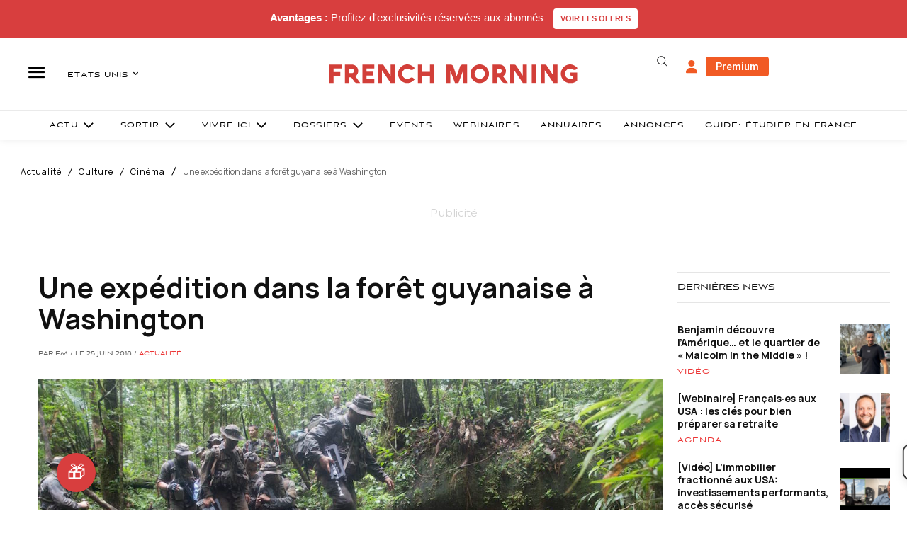

--- FILE ---
content_type: text/html; charset=utf-8
request_url: https://www.google.com/recaptcha/api2/aframe
body_size: -86
content:
<!DOCTYPE HTML><html><head><meta http-equiv="content-type" content="text/html; charset=UTF-8"></head><body><script nonce="d7XdRCIsWGI8Enk7Bi9eKw">/** Anti-fraud and anti-abuse applications only. See google.com/recaptcha */ try{var clients={'sodar':'https://pagead2.googlesyndication.com/pagead/sodar?'};window.addEventListener("message",function(a){try{if(a.source===window.parent){var b=JSON.parse(a.data);var c=clients[b['id']];if(c){var d=document.createElement('img');d.src=c+b['params']+'&rc='+(localStorage.getItem("rc::a")?sessionStorage.getItem("rc::b"):"");window.document.body.appendChild(d);sessionStorage.setItem("rc::e",parseInt(sessionStorage.getItem("rc::e")||0)+1);localStorage.setItem("rc::h",'1769874423825');}}}catch(b){}});window.parent.postMessage("_grecaptcha_ready", "*");}catch(b){}</script></body></html>

--- FILE ---
content_type: text/plain; charset=UTF-8
request_url: https://maya-main-api-node.mayatravel.ai/socket.io/?EIO=4&transport=polling&t=PmKl7EF
body_size: 12
content:
0{"sid":"vXHJ1BM5GDjXS4LdB_S-","upgrades":["websocket"],"pingInterval":25000,"pingTimeout":60000,"maxPayload":1000000}

--- FILE ---
content_type: text/plain; charset=UTF-8
request_url: https://maya-main-api-node.mayatravel.ai/socket.io/?EIO=4&transport=polling&t=PmKl7TD&sid=vXHJ1BM5GDjXS4LdB_S-
body_size: -34
content:
42["user_joined_room",{"roomId":"90b90680-78a3-4fd9-a6eb-64d8de0cf397"}]

--- FILE ---
content_type: text/plain; charset=UTF-8
request_url: https://maya-main-api-node.mayatravel.ai/socket.io/?EIO=4&transport=polling&t=PmKl7Q-&sid=vXHJ1BM5GDjXS4LdB_S-
body_size: -74
content:
40{"sid":"aVqeZYn0bhSVzQdAB_S_"}